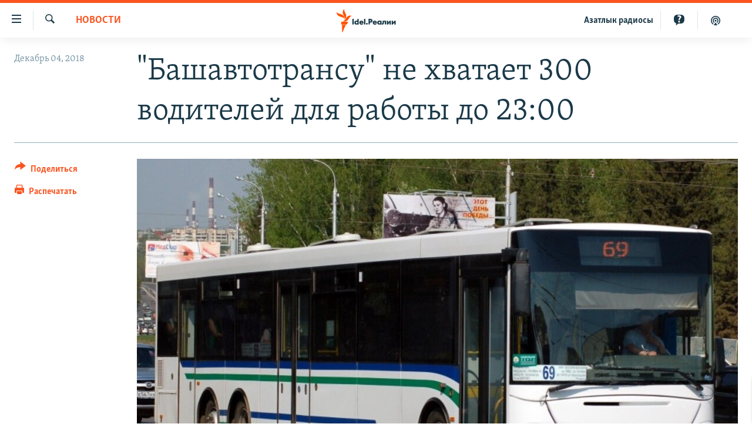

--- FILE ---
content_type: text/html; charset=utf-8
request_url: https://www.idelreal.org/a/29636691.html
body_size: 14802
content:

<!DOCTYPE html>
<html lang="ru" dir="ltr" class="no-js">
<head>
<link href="/Content/responsive/RFE/ru-BA/RFE-ru-BA.css?&amp;av=0.0.0.0&amp;cb=370" rel="stylesheet"/>
<script src="https://tags.idelreal.org/rferl-pangea/prod/utag.sync.js"></script> <script type='text/javascript' src='https://www.youtube.com/iframe_api' async></script>
<link rel="manifest" href="/manifest.json">
<script type="text/javascript">
//a general 'js' detection, must be on top level in <head>, due to CSS performance
document.documentElement.className = "js";
var cacheBuster = "370";
var appBaseUrl = "/";
var imgEnhancerBreakpoints = [0, 144, 256, 408, 650, 1023, 1597];
var isLoggingEnabled = false;
var isPreviewPage = false;
var isLivePreviewPage = false;
if (!isPreviewPage) {
window.RFE = window.RFE || {};
window.RFE.cacheEnabledByParam = window.location.href.indexOf('nocache=1') === -1;
const url = new URL(window.location.href);
const params = new URLSearchParams(url.search);
// Remove the 'nocache' parameter
params.delete('nocache');
// Update the URL without the 'nocache' parameter
url.search = params.toString();
window.history.replaceState(null, '', url.toString());
} else {
window.addEventListener('load', function() {
const links = window.document.links;
for (let i = 0; i < links.length; i++) {
links[i].href = '#';
links[i].target = '_self';
}
})
}
var pwaEnabled = true;
var swCacheDisabled;
</script>
<meta charset="utf-8" />
<title>&quot;Башавтотрансу&quot; не хватает 300 водителей для работы до 23:00</title>
<meta name="description" content="Компании &quot;Башавтотранс&quot; требуется&#160;около трёх сотен водителей и кондукторов для работы в две смены, до 23.00." />
<meta name="keywords" content="Новости, Башкортостан" />
<meta name="viewport" content="width=device-width, initial-scale=1.0" />
<meta http-equiv="X-UA-Compatible" content="IE=edge" />
<meta name="robots" content="max-image-preview:large"><meta name="yandex-verification" content="faf594ae5cdd390b" />
<meta name="yandex-verification" content="d4c3725e34fe881d" />
<meta name="yandex-verification" content="f0c9fbd1eb8161ca" />
<meta property="fb:pages" content="307579732907195" />
<meta property="fb:app_id" content="3713602422060533" />
<meta property="tg:site_verification">
<meta property="article:published_time"/>
<link href="https://www.idelreal.org/a/29636691.html" rel="canonical" />
<meta name="apple-mobile-web-app-title" content="RFE/RL" />
<meta name="apple-mobile-web-app-status-bar-style" content="black" />
<meta name="apple-itunes-app" content="app-id=475986784, app-argument=//29636691.ltr" />
<meta content="&quot;Башавтотрансу&quot; не хватает 300 водителей для работы до 23:00" property="og:title" />
<meta content="Компании &quot;Башавтотранс&quot; требуется около трёх сотен водителей и кондукторов для работы в две смены, до 23.00." property="og:description" />
<meta content="article" property="og:type" />
<meta content="https://www.idelreal.org/a/29636691.html" property="og:url" />
<meta content="Radio Free Europe / Radio Liberty" property="og:site_name" />
<meta content="https://www.facebook.com/Idel.Realii" property="article:publisher" />
<meta content="https://gdb.rferl.org/74fc218e-fd7a-4c34-b7fd-86369bf4a5c9_w1200_h630.jpg" property="og:image" />
<meta content="1200" property="og:image:width" />
<meta content="630" property="og:image:height" />
<meta content="3713602422060533" property="fb:app_id" />
<meta content="summary_large_image" name="twitter:card" />
<meta content="@SomeAccount" name="twitter:site" />
<meta content="https://gdb.rferl.org/74fc218e-fd7a-4c34-b7fd-86369bf4a5c9_w1200_h630.jpg" name="twitter:image" />
<meta content="&quot;Башавтотрансу&quot; не хватает 300 водителей для работы до 23:00" name="twitter:title" />
<meta content="Компании &quot;Башавтотранс&quot; требуется около трёх сотен водителей и кондукторов для работы в две смены, до 23.00." name="twitter:description" />
<link rel="amphtml" href="https://www.idelreal.org/amp/29636691.html" />
<script type="application/ld+json">{"articleSection":"Новости","isAccessibleForFree":true,"headline":"\u0022Башавтотрансу\u0022 не хватает 300 водителей для работы до 23:00","inLanguage":"ru-BA","keywords":"Новости, Башкортостан","author":{"@type":"Person","name":"RFE/RL"},"datePublished":"2018-12-04 10:18:34Z","dateModified":"2018-12-04 10:18:34Z","publisher":{"logo":{"width":512,"height":220,"@type":"ImageObject","url":"https://www.idelreal.org/Content/responsive/RFE/ru-BA/img/logo.png"},"@type":"NewsMediaOrganization","url":"https://www.idelreal.org","sameAs":["https://www.facebook.com/Idel.Realii","https://twitter.com/Idel_Realii","https://www.instagram.com/idel.realii","https://telegram.me/joinchat/Dn0npUCnnm3MHeCj1xlD1w","https://www.youtube.com/channel/UCiyr8eopCxMT5YBZlK7-v3A"],"name":"Idel.Реалии","alternateName":""},"@context":"https://schema.org","@type":"NewsArticle","mainEntityOfPage":"https://www.idelreal.org/a/29636691.html","url":"https://www.idelreal.org/a/29636691.html","description":"Компании \u0022Башавтотранс\u0022 требуется около трёх сотен водителей и кондукторов для работы в две смены, до 23.00.","image":{"width":1080,"height":608,"@type":"ImageObject","url":"https://gdb.rferl.org/74fc218e-fd7a-4c34-b7fd-86369bf4a5c9_w1080_h608.jpg"},"name":"\u0022Башавтотрансу\u0022 не хватает 300 водителей для работы до 23:00"}</script>
<script src="/Scripts/responsive/infographics.b?v=dVbZ-Cza7s4UoO3BqYSZdbxQZVF4BOLP5EfYDs4kqEo1&amp;av=0.0.0.0&amp;cb=370"></script>
<script src="/Scripts/responsive/loader.b?v=Q26XNwrL6vJYKjqFQRDnx01Lk2pi1mRsuLEaVKMsvpA1&amp;av=0.0.0.0&amp;cb=370"></script>
<link rel="icon" type="image/svg+xml" href="/Content/responsive/RFE/img/webApp/favicon.svg" />
<link rel="alternate icon" href="/Content/responsive/RFE/img/webApp/favicon.ico" />
<link rel="mask-icon" color="#ea6903" href="/Content/responsive/RFE/img/webApp/favicon_safari.svg" />
<link rel="apple-touch-icon" sizes="152x152" href="/Content/responsive/RFE/img/webApp/ico-152x152.png" />
<link rel="apple-touch-icon" sizes="144x144" href="/Content/responsive/RFE/img/webApp/ico-144x144.png" />
<link rel="apple-touch-icon" sizes="114x114" href="/Content/responsive/RFE/img/webApp/ico-114x114.png" />
<link rel="apple-touch-icon" sizes="72x72" href="/Content/responsive/RFE/img/webApp/ico-72x72.png" />
<link rel="apple-touch-icon-precomposed" href="/Content/responsive/RFE/img/webApp/ico-57x57.png" />
<link rel="icon" sizes="192x192" href="/Content/responsive/RFE/img/webApp/ico-192x192.png" />
<link rel="icon" sizes="128x128" href="/Content/responsive/RFE/img/webApp/ico-128x128.png" />
<meta name="msapplication-TileColor" content="#ffffff" />
<meta name="msapplication-TileImage" content="/Content/responsive/RFE/img/webApp/ico-144x144.png" />
<link rel="preload" href="/Content/responsive/fonts/Skolar-Lt_Cyrl_v2.4.woff" type="font/woff" as="font" crossorigin="anonymous" />
<link rel="preload" href="/Content/responsive/fonts/SkolarSans-Cn-Bd_LatnCyrl_v2.3.woff" type="font/woff" as="font" crossorigin="anonymous" />
<link rel="alternate" type="application/rss+xml" title="RFE/RL - Top Stories [RSS]" href="/api/" />
<link rel="sitemap" type="application/rss+xml" href="/sitemap.xml" />
</head>
<body class=" nav-no-loaded cc_theme pg-article print-lay-article js-category-to-nav nojs-images ">
<script type="text/javascript" >
var analyticsData = {url:"https://www.idelreal.org/a/29636691.html",property_id:"534",article_uid:"29636691",page_title:"\"Башавтотрансу\" не хватает 300 водителей для работы до 23:00",page_type:"article",content_type:"article",subcontent_type:"article",last_modified:"2018-12-04 10:18:34Z",pub_datetime:"2018-12-04 10:18:34Z",pub_year:"2018",pub_month:"12",pub_day:"04",pub_hour:"10",pub_weekday:"Tuesday",section:"новости",english_section:"news",byline:"",categories:"news,bashkortostan",domain:"www.idelreal.org",language:"Russian",language_service:"RFERL Tatar-Bashkir",platform:"web",copied:"no",copied_article:"",copied_title:"",runs_js:"Yes",cms_release:"8.44.0.0.370",enviro_type:"prod",slug:"",entity:"RFE",short_language_service:"TB",platform_short:"W",page_name:"\"Башавтотрансу\" не хватает 300 водителей для работы до 23:00"};
</script>
<noscript><iframe src="https://www.googletagmanager.com/ns.html?id=GTM-WXZBPZ" height="0" width="0" style="display:none;visibility:hidden"></iframe></noscript><script type="text/javascript" data-cookiecategory="analytics">
var gtmEventObject = Object.assign({}, analyticsData, {event: 'page_meta_ready'});window.dataLayer = window.dataLayer || [];window.dataLayer.push(gtmEventObject);
if (top.location === self.location) { //if not inside of an IFrame
var renderGtm = "true";
if (renderGtm === "true") {
(function(w,d,s,l,i){w[l]=w[l]||[];w[l].push({'gtm.start':new Date().getTime(),event:'gtm.js'});var f=d.getElementsByTagName(s)[0],j=d.createElement(s),dl=l!='dataLayer'?'&l='+l:'';j.async=true;j.src='//www.googletagmanager.com/gtm.js?id='+i+dl;f.parentNode.insertBefore(j,f);})(window,document,'script','dataLayer','GTM-WXZBPZ');
}
}
</script>
<!--Analytics tag js version start-->
<script type="text/javascript" data-cookiecategory="analytics">
var utag_data = Object.assign({}, analyticsData, {});
if(typeof(TealiumTagFrom)==='function' && typeof(TealiumTagSearchKeyword)==='function') {
var utag_from=TealiumTagFrom();var utag_searchKeyword=TealiumTagSearchKeyword();
if(utag_searchKeyword!=null && utag_searchKeyword!=='' && utag_data["search_keyword"]==null) utag_data["search_keyword"]=utag_searchKeyword;if(utag_from!=null && utag_from!=='') utag_data["from"]=TealiumTagFrom();}
if(window.top!== window.self&&utag_data.page_type==="snippet"){utag_data.page_type = 'iframe';}
try{if(window.top!==window.self&&window.self.location.hostname===window.top.location.hostname){utag_data.platform = 'self-embed';utag_data.platform_short = 'se';}}catch(e){if(window.top!==window.self&&window.self.location.search.includes("platformType=self-embed")){utag_data.platform = 'cross-promo';utag_data.platform_short = 'cp';}}
(function(a,b,c,d){ a="https://tags.idelreal.org/rferl-pangea/prod/utag.js"; b=document;c="script";d=b.createElement(c);d.src=a;d.type="text/java"+c;d.async=true; a=b.getElementsByTagName(c)[0];a.parentNode.insertBefore(d,a); })();
</script>
<!--Analytics tag js version end-->
<!-- Analytics tag management NoScript -->
<noscript>
<img style="position: absolute; border: none;" src="https://ssc.idelreal.org/b/ss/bbgprod,bbgentityrferl/1/G.4--NS/1234682870?pageName=rfe%3atb%3aw%3aarticle%3a%22%d0%91%d0%b0%d1%88%d0%b0%d0%b2%d1%82%d0%be%d1%82%d1%80%d0%b0%d0%bd%d1%81%d1%83%22%20%d0%bd%d0%b5%20%d1%85%d0%b2%d0%b0%d1%82%d0%b0%d0%b5%d1%82%20300%20%d0%b2%d0%be%d0%b4%d0%b8%d1%82%d0%b5%d0%bb%d0%b5%d0%b9%20%d0%b4%d0%bb%d1%8f%20%d1%80%d0%b0%d0%b1%d0%be%d1%82%d1%8b%20%d0%b4%d0%be%2023%3a00&amp;c6=%22%d0%91%d0%b0%d1%88%d0%b0%d0%b2%d1%82%d0%be%d1%82%d1%80%d0%b0%d0%bd%d1%81%d1%83%22%20%d0%bd%d0%b5%20%d1%85%d0%b2%d0%b0%d1%82%d0%b0%d0%b5%d1%82%20300%20%d0%b2%d0%be%d0%b4%d0%b8%d1%82%d0%b5%d0%bb%d0%b5%d0%b9%20%d0%b4%d0%bb%d1%8f%20%d1%80%d0%b0%d0%b1%d0%be%d1%82%d1%8b%20%d0%b4%d0%be%2023%3a00&amp;v36=8.44.0.0.370&amp;v6=D=c6&amp;g=https%3a%2f%2fwww.idelreal.org%2fa%2f29636691.html&amp;c1=D=g&amp;v1=D=g&amp;events=event1,event52&amp;c16=rferl%20tatar-bashkir&amp;v16=D=c16&amp;c5=news&amp;v5=D=c5&amp;ch=%d0%9d%d0%be%d0%b2%d0%be%d1%81%d1%82%d0%b8&amp;c15=russian&amp;v15=D=c15&amp;c4=article&amp;v4=D=c4&amp;c14=29636691&amp;v14=D=c14&amp;v20=no&amp;c17=web&amp;v17=D=c17&amp;mcorgid=518abc7455e462b97f000101%40adobeorg&amp;server=www.idelreal.org&amp;pageType=D=c4&amp;ns=bbg&amp;v29=D=server&amp;v25=rfe&amp;v30=534&amp;v105=D=User-Agent " alt="analytics" width="1" height="1" /></noscript>
<!-- End of Analytics tag management NoScript -->
<!--*** Accessibility links - For ScreenReaders only ***-->
<section>
<div class="sr-only">
<h2>Ссылки для упрощенного доступа</h2>
<ul>
<li><a href="#content" data-disable-smooth-scroll="1">Вернуться к основному содержанию</a></li>
<li><a href="#navigation" data-disable-smooth-scroll="1">Вернутся к главной навигации</a></li>
<li><a href="#txtHeaderSearch" data-disable-smooth-scroll="1">Вернутся к поиску</a></li>
</ul>
</div>
</section>
<div dir="ltr">
<div id="page">
<aside>
<div class="c-lightbox overlay-modal">
<div class="c-lightbox__intro">
<h2 class="c-lightbox__intro-title"></h2>
<button class="btn btn--rounded c-lightbox__btn c-lightbox__intro-next" title="Следующий">
<span class="ico ico--rounded ico-chevron-forward"></span>
<span class="sr-only">Следующий</span>
</button>
</div>
<div class="c-lightbox__nav">
<button class="btn btn--rounded c-lightbox__btn c-lightbox__btn--close" title="Закрыть">
<span class="ico ico--rounded ico-close"></span>
<span class="sr-only">Закрыть</span>
</button>
<button class="btn btn--rounded c-lightbox__btn c-lightbox__btn--prev" title="Предыдущий">
<span class="ico ico--rounded ico-chevron-backward"></span>
<span class="sr-only">Предыдущий</span>
</button>
<button class="btn btn--rounded c-lightbox__btn c-lightbox__btn--next" title="Следующий">
<span class="ico ico--rounded ico-chevron-forward"></span>
<span class="sr-only">Следующий</span>
</button>
</div>
<div class="c-lightbox__content-wrap">
<figure class="c-lightbox__content">
<span class="c-spinner c-spinner--lightbox">
<img src="/Content/responsive/img/player-spinner.png"
alt="пожалуйста, подождите"
title="пожалуйста, подождите" />
</span>
<div class="c-lightbox__img">
<div class="thumb">
<img src="" alt="" />
</div>
</div>
<figcaption>
<div class="c-lightbox__info c-lightbox__info--foot">
<span class="c-lightbox__counter"></span>
<span class="caption c-lightbox__caption"></span>
</div>
</figcaption>
</figure>
</div>
<div class="hidden">
<div class="content-advisory__box content-advisory__box--lightbox">
<span class="content-advisory__box-text">На этом изображении содержится контент, который некоторые пользователи могут счесть шокирующим или оскорбительным</span>
<button class="btn btn--transparent content-advisory__box-btn m-t-md" value="text" type="button">
<span class="btn__text">
Нажмите для просмотра
</span>
</button>
</div>
</div>
</div>
<div class="print-dialogue">
<div class="container">
<h3 class="print-dialogue__title section-head">Что печатать:</h3>
<div class="print-dialogue__opts">
<ul class="print-dialogue__opt-group">
<li class="form__group form__group--checkbox">
<input class="form__check " id="checkboxImages" name="checkboxImages" type="checkbox" checked="checked" />
<label for="checkboxImages" class="form__label m-t-md">Изображения</label>
</li>
<li class="form__group form__group--checkbox">
<input class="form__check " id="checkboxMultimedia" name="checkboxMultimedia" type="checkbox" checked="checked" />
<label for="checkboxMultimedia" class="form__label m-t-md">Мультимедиа</label>
</li>
</ul>
<ul class="print-dialogue__opt-group">
<li class="form__group form__group--checkbox">
<input class="form__check " id="checkboxEmbedded" name="checkboxEmbedded" type="checkbox" checked="checked" />
<label for="checkboxEmbedded" class="form__label m-t-md">Встроенный контент</label>
</li>
<li class="hidden">
<input class="form__check " id="checkboxComments" name="checkboxComments" type="checkbox" />
<label for="checkboxComments" class="form__label m-t-md">Комментарии</label>
</li>
</ul>
</div>
<div class="print-dialogue__buttons">
<button class="btn btn--secondary close-button" type="button" title="Отменить">
<span class="btn__text ">Отменить</span>
</button>
<button class="btn btn-cust-print m-l-sm" type="button" title="Распечатать">
<span class="btn__text ">Распечатать</span>
</button>
</div>
</div>
</div>
<div class="ctc-message pos-fix">
<div class="ctc-message__inner">Link has been copied to clipboard</div>
</div>
</aside>
<div class="hdr-20 hdr-20--big">
<div class="hdr-20__inner">
<div class="hdr-20__max pos-rel">
<div class="hdr-20__side hdr-20__side--primary d-flex">
<label data-for="main-menu-ctrl" data-switcher-trigger="true" data-switch-target="main-menu-ctrl" class="burger hdr-trigger pos-rel trans-trigger" data-trans-evt="click" data-trans-id="menu">
<span class="ico ico-close hdr-trigger__ico hdr-trigger__ico--close burger__ico burger__ico--close"></span>
<span class="ico ico-menu hdr-trigger__ico hdr-trigger__ico--open burger__ico burger__ico--open"></span>
</label>
<div class="menu-pnl pos-fix trans-target" data-switch-target="main-menu-ctrl" data-trans-id="menu">
<div class="menu-pnl__inner">
<nav class="main-nav menu-pnl__item menu-pnl__item--first">
<ul class="main-nav__list accordeon" data-analytics-tales="false" data-promo-name="link" data-location-name="nav,secnav">
<li class="main-nav__item">
<a class="main-nav__item-name main-nav__item-name--link" href="/news" title="новости" data-item-name="news" >новости</a>
</li>
<li class="main-nav__item">
<a class="main-nav__item-name main-nav__item-name--link" href="/z/22609" title="Война России в Украине" data-item-name="russia_invades_ukraine" >Война России в Украине</a>
</li>
<li class="main-nav__item">
<a class="main-nav__item-name main-nav__item-name--link" href="/blocking" title="нас заблокировали" data-item-name="blocked" >нас заблокировали</a>
</li>
<li class="main-nav__item">
<a class="main-nav__item-name main-nav__item-name--link" href="/bashkortostan" title="башкортостан" data-item-name="bashkortostan" >башкортостан</a>
</li>
<li class="main-nav__item">
<a class="main-nav__item-name main-nav__item-name--link" href="/mariel" title="марий эл" data-item-name="mari_el" >марий эл</a>
</li>
<li class="main-nav__item">
<a class="main-nav__item-name main-nav__item-name--link" href="/samara" title="самара" data-item-name="samara" >самара</a>
</li>
<li class="main-nav__item">
<a class="main-nav__item-name main-nav__item-name--link" href="/tatarstan" title="татарстан" data-item-name="tatarstan" >татарстан</a>
</li>
<li class="main-nav__item">
<a class="main-nav__item-name main-nav__item-name--link" href="/chuvashia" title="чувашия" data-item-name="chuvashia" >чувашия</a>
</li>
<li class="main-nav__item">
<a class="main-nav__item-name main-nav__item-name--link" href="/maps" title="Карты" data-item-name="map_or_number_of_the_day" >Карты</a>
</li>
<li class="main-nav__item accordeon__item" data-switch-target="menu-item-1554">
<label class="main-nav__item-name main-nav__item-name--label accordeon__control-label" data-switcher-trigger="true" data-for="menu-item-1554">
ещё регионы
<span class="ico ico-chevron-down main-nav__chev"></span>
</label>
<div class="main-nav__sub-list">
<a class="main-nav__item-name main-nav__item-name--link main-nav__item-name--sub" href="/astrakhan" title="Астрахань" data-item-name="astrakhan" >Астрахань</a>
<a class="main-nav__item-name main-nav__item-name--link main-nav__item-name--sub" href="/kirov" title="Киров" data-item-name="kirov" >Киров</a>
<a class="main-nav__item-name main-nav__item-name--link main-nav__item-name--sub" href="/mordovia" title="Мордовия" data-item-name="mordovia" >Мордовия</a>
<a class="main-nav__item-name main-nav__item-name--link main-nav__item-name--sub" href="/nizhnynovgorod" title="Нижний Новгород" data-item-name="nizhgar" >Нижний Новгород</a>
<a class="main-nav__item-name main-nav__item-name--link main-nav__item-name--sub" href="/orenburg" title="Оренбург" data-item-name="orenburg" >Оренбург</a>
<a class="main-nav__item-name main-nav__item-name--link main-nav__item-name--sub" href="/penza" title="Пенза" data-item-name="penza" >Пенза</a>
<a class="main-nav__item-name main-nav__item-name--link main-nav__item-name--sub" href="/perm" title="Пермь" data-item-name="perm" >Пермь</a>
<a class="main-nav__item-name main-nav__item-name--link main-nav__item-name--sub" href="/saratov" title="Саратов" data-item-name="saratov" >Саратов</a>
<a class="main-nav__item-name main-nav__item-name--link main-nav__item-name--sub" href="/udmurtia" title="Удмуртия" data-item-name="udmurtia" >Удмуртия</a>
<a class="main-nav__item-name main-nav__item-name--link main-nav__item-name--sub" href="/ulyanovsk" title="Ульяновск" data-item-name="ulyanovsk" >Ульяновск</a>
<a class="main-nav__item-name main-nav__item-name--link main-nav__item-name--sub" href="/federation" title="другие" data-item-name="russian-federation" >другие</a>
</div>
</li>
<li class="main-nav__item">
<a class="main-nav__item-name main-nav__item-name--link" href="/opinion" title="мнения" data-item-name="opinion" >мнения</a>
</li>
</ul>
</nav>
<div class="menu-pnl__item">
<a href="https://www.azatliq.org" class="menu-pnl__item-link" alt="АЗАТЛЫК РАДИОСЫ">АЗАТЛЫК РАДИОСЫ</a>
</div>
<div class="menu-pnl__item menu-pnl__item--social">
<h5 class="menu-pnl__sub-head">Присоединяйтесь!</h5>
<a href="https://www.facebook.com/Idel.Realii" title="Мы в Facebook" data-analytics-text="follow_on_facebook" class="btn btn--rounded btn--social-inverted menu-pnl__btn js-social-btn btn-facebook" target="_blank" rel="noopener">
<span class="ico ico-facebook-alt ico--rounded"></span>
</a>
<a href="https://twitter.com/Idel_Realii" title="Мы в Twitter" data-analytics-text="follow_on_twitter" class="btn btn--rounded btn--social-inverted menu-pnl__btn js-social-btn btn-twitter" target="_blank" rel="noopener">
<span class="ico ico-twitter ico--rounded"></span>
</a>
<a href="https://www.instagram.com/idel.realii" title="Подпишитесь на нашу страницу в Instagram" data-analytics-text="follow_on_instagram" class="btn btn--rounded btn--social-inverted menu-pnl__btn js-social-btn btn-instagram" target="_blank" rel="noopener">
<span class="ico ico-instagram ico--rounded"></span>
</a>
<a href="https://telegram.me/joinchat/Dn0npUCnnm3MHeCj1xlD1w" title="Мы в Telegram" data-analytics-text="follow_on_telegram" class="btn btn--rounded btn--social-inverted menu-pnl__btn js-social-btn btn-telegram" target="_blank" rel="noopener">
<span class="ico ico-telegram ico--rounded"></span>
</a>
<a href="https://www.youtube.com/channel/UCiyr8eopCxMT5YBZlK7-v3A" title="Присоединяйтесь в Youtube" data-analytics-text="follow_on_youtube" class="btn btn--rounded btn--social-inverted menu-pnl__btn js-social-btn btn-youtube" target="_blank" rel="noopener">
<span class="ico ico-youtube ico--rounded"></span>
</a>
</div>
<div class="menu-pnl__item">
<a href="/navigation/allsites" class="menu-pnl__item-link">
<span class="ico ico-languages "></span>
Все сайты РСЕ/РС
</a>
</div>
</div>
</div>
<label data-for="top-search-ctrl" data-switcher-trigger="true" data-switch-target="top-search-ctrl" class="top-srch-trigger hdr-trigger">
<span class="ico ico-close hdr-trigger__ico hdr-trigger__ico--close top-srch-trigger__ico top-srch-trigger__ico--close"></span>
<span class="ico ico-search hdr-trigger__ico hdr-trigger__ico--open top-srch-trigger__ico top-srch-trigger__ico--open"></span>
</label>
<div class="srch-top srch-top--in-header" data-switch-target="top-search-ctrl">
<div class="container">
<form action="/s" class="srch-top__form srch-top__form--in-header" id="form-topSearchHeader" method="get" role="search"><label for="txtHeaderSearch" class="sr-only">Искать</label>
<input type="text" id="txtHeaderSearch" name="k" placeholder="текст для поиска..." accesskey="s" value="" class="srch-top__input analyticstag-event" onkeydown="if (event.keyCode === 13) { FireAnalyticsTagEventOnSearch('search', $dom.get('#txtHeaderSearch')[0].value) }" />
<button title="Искать" type="submit" class="btn btn--top-srch analyticstag-event" onclick="FireAnalyticsTagEventOnSearch('search', $dom.get('#txtHeaderSearch')[0].value) ">
<span class="ico ico-search"></span>
</button></form>
</div>
</div>
<a href="/" class="main-logo-link">
<img src="/Content/responsive/RFE/ru-BA/img/logo-compact.svg" class="main-logo main-logo--comp" alt="site logo">
<img src="/Content/responsive/RFE/ru-BA/img/logo.svg" class="main-logo main-logo--big" alt="site logo">
</a>
</div>
<div class="hdr-20__side hdr-20__side--secondary d-flex">
<a href="/z/22414" title="Реальный подкаст" class="hdr-20__secondary-item" data-item-name="podcast">
<span class="ico ico-podcast hdr-20__secondary-icon"></span>
</a>
<a href="/quiz" title="Тесты" class="hdr-20__secondary-item" data-item-name="custom1">
<span class="ico-custom ico-custom--1 hdr-20__secondary-icon"></span>
</a>
<a href="https://www.azatliq.org" title="Aзатлык радиосы" class="hdr-20__secondary-item hdr-20__secondary-item--lang" data-item-name="satellite">
Aзатлык радиосы
</a>
<a href="/s" title="Искать" class="hdr-20__secondary-item hdr-20__secondary-item--search" data-item-name="search">
<span class="ico ico-search hdr-20__secondary-icon hdr-20__secondary-icon--search"></span>
</a>
<div class="srch-bottom">
<form action="/s" class="srch-bottom__form d-flex" id="form-bottomSearch" method="get" role="search"><label for="txtSearch" class="sr-only">Искать</label>
<input type="search" id="txtSearch" name="k" placeholder="текст для поиска..." accesskey="s" value="" class="srch-bottom__input analyticstag-event" onkeydown="if (event.keyCode === 13) { FireAnalyticsTagEventOnSearch('search', $dom.get('#txtSearch')[0].value) }" />
<button title="Искать" type="submit" class="btn btn--bottom-srch analyticstag-event" onclick="FireAnalyticsTagEventOnSearch('search', $dom.get('#txtSearch')[0].value) ">
<span class="ico ico-search"></span>
</button></form>
</div>
</div>
<img src="/Content/responsive/RFE/ru-BA/img/logo-print.gif" class="logo-print" alt="site logo">
<img src="/Content/responsive/RFE/ru-BA/img/logo-print_color.png" class="logo-print logo-print--color" alt="site logo">
</div>
</div>
</div>
<script>
if (document.body.className.indexOf('pg-home') > -1) {
var nav2In = document.querySelector('.hdr-20__inner');
var nav2Sec = document.querySelector('.hdr-20__side--secondary');
var secStyle = window.getComputedStyle(nav2Sec);
if (nav2In && window.pageYOffset < 150 && secStyle['position'] !== 'fixed') {
nav2In.classList.add('hdr-20__inner--big')
}
}
</script>
<div class="c-hlights c-hlights--breaking c-hlights--no-item" data-hlight-display="mobile,desktop">
<div class="c-hlights__wrap container p-0">
<div class="c-hlights__nav">
<a role="button" href="#" title="Предыдущий">
<span class="ico ico-chevron-backward m-0"></span>
<span class="sr-only">Предыдущий</span>
</a>
<a role="button" href="#" title="Следующий">
<span class="ico ico-chevron-forward m-0"></span>
<span class="sr-only">Следующий</span>
</a>
</div>
<span class="c-hlights__label">
<span class="">Новость часа</span>
<span class="switcher-trigger">
<label data-for="more-less-1" data-switcher-trigger="true" class="switcher-trigger__label switcher-trigger__label--more p-b-0" title="Развернуть">
<span class="ico ico-chevron-down"></span>
</label>
<label data-for="more-less-1" data-switcher-trigger="true" class="switcher-trigger__label switcher-trigger__label--less p-b-0" title="Свернуть">
<span class="ico ico-chevron-up"></span>
</label>
</span>
</span>
<ul class="c-hlights__items switcher-target" data-switch-target="more-less-1">
</ul>
</div>
</div> <div id="content">
<main class="container">
<div class="hdr-container">
<div class="row">
<div class="col-category col-xs-12 col-md-2 pull-left"> <div class="category js-category">
<a class="" href="/news">Новости</a> </div>
</div><div class="col-title col-xs-12 col-md-10 pull-right"> <h1 class="title pg-title">
&quot;Башавтотрансу&quot; не хватает 300 водителей для работы до 23:00
</h1>
</div><div class="col-publishing-details col-xs-12 col-sm-12 col-md-2 pull-left"> <div class="publishing-details ">
<div class="published">
<span class="date" >
<time pubdate="pubdate" datetime="2018-12-04T13:18:34+03:00">
Декабрь 04, 2018
</time>
</span>
</div>
</div>
</div><div class="col-lg-12 separator"> <div class="separator">
<hr class="title-line" />
</div>
</div><div class="col-multimedia col-xs-12 col-md-10 pull-right"> <div class="cover-media">
<figure class="media-image js-media-expand">
<div class="img-wrap">
<div class="thumb thumb16_9">
<img src="https://gdb.rferl.org/74fc218e-fd7a-4c34-b7fd-86369bf4a5c9_w250_r1_s.jpg" alt="" />
</div>
</div>
</figure>
</div>
</div><div class="col-xs-12 col-md-2 pull-left article-share pos-rel"> <div class="share--box">
<div class="sticky-share-container" style="display:none">
<div class="container">
<a href="https://www.idelreal.org" id="logo-sticky-share">&nbsp;</a>
<div class="pg-title pg-title--sticky-share">
&quot;Башавтотрансу&quot; не хватает 300 водителей для работы до 23:00
</div>
<div class="sticked-nav-actions">
<!--This part is for sticky navigation display-->
<p class="buttons link-content-sharing p-0 ">
<button class="btn btn--link btn-content-sharing p-t-0 " id="btnContentSharing" value="text" role="Button" type="" title="поделиться в других соцсетях">
<span class="ico ico-share ico--l"></span>
<span class="btn__text ">
Поделиться
</span>
</button>
</p>
<aside class="content-sharing js-content-sharing js-content-sharing--apply-sticky content-sharing--sticky"
role="complementary"
data-share-url="https://www.idelreal.org/a/29636691.html" data-share-title="&quot;Башавтотрансу&quot; не хватает 300 водителей для работы до 23:00" data-share-text="Компании &quot;Башавтотранс&quot; требуется&#160;около трёх сотен водителей и кондукторов для работы в две смены, до 23.00.">
<div class="content-sharing__popover">
<h6 class="content-sharing__title">Поделиться</h6>
<button href="#close" id="btnCloseSharing" class="btn btn--text-like content-sharing__close-btn">
<span class="ico ico-close ico--l"></span>
</button>
<ul class="content-sharing__list">
<li class="content-sharing__item">
<div class="ctc ">
<input type="text" class="ctc__input" readonly="readonly">
<a href="" js-href="https://www.idelreal.org/a/29636691.html" class="content-sharing__link ctc__button">
<span class="ico ico-copy-link ico--rounded ico--s"></span>
<span class="content-sharing__link-text">Скопировать ссылку</span>
</a>
</div>
</li>
<li class="content-sharing__item">
<a href="https://facebook.com/sharer.php?u=https%3a%2f%2fwww.idelreal.org%2fa%2f29636691.html"
data-analytics-text="share_on_facebook"
title="Facebook" target="_blank"
class="content-sharing__link js-social-btn">
<span class="ico ico-facebook ico--rounded ico--s"></span>
<span class="content-sharing__link-text">Facebook</span>
</a>
</li>
<li class="content-sharing__item">
<a href="https://twitter.com/share?url=https%3a%2f%2fwww.idelreal.org%2fa%2f29636691.html&amp;text=%22%d0%91%d0%b0%d1%88%d0%b0%d0%b2%d1%82%d0%be%d1%82%d1%80%d0%b0%d0%bd%d1%81%d1%83%22+%d0%bd%d0%b5+%d1%85%d0%b2%d0%b0%d1%82%d0%b0%d0%b5%d1%82+300+%d0%b2%d0%be%d0%b4%d0%b8%d1%82%d0%b5%d0%bb%d0%b5%d0%b9+%d0%b4%d0%bb%d1%8f+%d1%80%d0%b0%d0%b1%d0%be%d1%82%d1%8b+%d0%b4%d0%be+23%3a00"
data-analytics-text="share_on_twitter"
title="X (Twitter)" target="_blank"
class="content-sharing__link js-social-btn">
<span class="ico ico-twitter ico--rounded ico--s"></span>
<span class="content-sharing__link-text">X (Twitter)</span>
</a>
</li>
<li class="content-sharing__item">
<a href="https://telegram.me/share/url?url=https%3a%2f%2fwww.idelreal.org%2fa%2f29636691.html"
data-analytics-text="share_on_telegram"
title="Telegram" target="_blank"
class="content-sharing__link js-social-btn">
<span class="ico ico-telegram ico--rounded ico--s"></span>
<span class="content-sharing__link-text">Telegram</span>
</a>
</li>
<li class="content-sharing__item visible-xs-inline-block visible-sm-inline-block">
<a href="whatsapp://send?text=https%3a%2f%2fwww.idelreal.org%2fa%2f29636691.html"
data-analytics-text="share_on_whatsapp"
title="WhatsApp" target="_blank"
class="content-sharing__link js-social-btn">
<span class="ico ico-whatsapp ico--rounded ico--s"></span>
<span class="content-sharing__link-text">WhatsApp</span>
</a>
</li>
<li class="content-sharing__item visible-md-inline-block visible-lg-inline-block">
<a href="https://web.whatsapp.com/send?text=https%3a%2f%2fwww.idelreal.org%2fa%2f29636691.html"
data-analytics-text="share_on_whatsapp_desktop"
title="WhatsApp" target="_blank"
class="content-sharing__link js-social-btn">
<span class="ico ico-whatsapp ico--rounded ico--s"></span>
<span class="content-sharing__link-text">WhatsApp</span>
</a>
</li>
<li class="content-sharing__item">
<a href="mailto:?body=https%3a%2f%2fwww.idelreal.org%2fa%2f29636691.html&amp;subject=&quot;Башавтотрансу&quot; не хватает 300 водителей для работы до 23:00"
title="Email"
class="content-sharing__link ">
<span class="ico ico-email ico--rounded ico--s"></span>
<span class="content-sharing__link-text">Email</span>
</a>
</li>
</ul>
</div>
</aside>
</div>
</div>
</div>
<div class="links">
<p class="buttons link-content-sharing p-0 ">
<button class="btn btn--link btn-content-sharing p-t-0 " id="btnContentSharing" value="text" role="Button" type="" title="поделиться в других соцсетях">
<span class="ico ico-share ico--l"></span>
<span class="btn__text ">
Поделиться
</span>
</button>
</p>
<aside class="content-sharing js-content-sharing " role="complementary"
data-share-url="https://www.idelreal.org/a/29636691.html" data-share-title="&quot;Башавтотрансу&quot; не хватает 300 водителей для работы до 23:00" data-share-text="Компании &quot;Башавтотранс&quot; требуется&#160;около трёх сотен водителей и кондукторов для работы в две смены, до 23.00.">
<div class="content-sharing__popover">
<h6 class="content-sharing__title">Поделиться</h6>
<button href="#close" id="btnCloseSharing" class="btn btn--text-like content-sharing__close-btn">
<span class="ico ico-close ico--l"></span>
</button>
<ul class="content-sharing__list">
<li class="content-sharing__item">
<div class="ctc ">
<input type="text" class="ctc__input" readonly="readonly">
<a href="" js-href="https://www.idelreal.org/a/29636691.html" class="content-sharing__link ctc__button">
<span class="ico ico-copy-link ico--rounded ico--l"></span>
<span class="content-sharing__link-text">Скопировать ссылку</span>
</a>
</div>
</li>
<li class="content-sharing__item">
<a href="https://facebook.com/sharer.php?u=https%3a%2f%2fwww.idelreal.org%2fa%2f29636691.html"
data-analytics-text="share_on_facebook"
title="Facebook" target="_blank"
class="content-sharing__link js-social-btn">
<span class="ico ico-facebook ico--rounded ico--l"></span>
<span class="content-sharing__link-text">Facebook</span>
</a>
</li>
<li class="content-sharing__item">
<a href="https://twitter.com/share?url=https%3a%2f%2fwww.idelreal.org%2fa%2f29636691.html&amp;text=%22%d0%91%d0%b0%d1%88%d0%b0%d0%b2%d1%82%d0%be%d1%82%d1%80%d0%b0%d0%bd%d1%81%d1%83%22+%d0%bd%d0%b5+%d1%85%d0%b2%d0%b0%d1%82%d0%b0%d0%b5%d1%82+300+%d0%b2%d0%be%d0%b4%d0%b8%d1%82%d0%b5%d0%bb%d0%b5%d0%b9+%d0%b4%d0%bb%d1%8f+%d1%80%d0%b0%d0%b1%d0%be%d1%82%d1%8b+%d0%b4%d0%be+23%3a00"
data-analytics-text="share_on_twitter"
title="X (Twitter)" target="_blank"
class="content-sharing__link js-social-btn">
<span class="ico ico-twitter ico--rounded ico--l"></span>
<span class="content-sharing__link-text">X (Twitter)</span>
</a>
</li>
<li class="content-sharing__item">
<a href="https://telegram.me/share/url?url=https%3a%2f%2fwww.idelreal.org%2fa%2f29636691.html"
data-analytics-text="share_on_telegram"
title="Telegram" target="_blank"
class="content-sharing__link js-social-btn">
<span class="ico ico-telegram ico--rounded ico--l"></span>
<span class="content-sharing__link-text">Telegram</span>
</a>
</li>
<li class="content-sharing__item visible-xs-inline-block visible-sm-inline-block">
<a href="whatsapp://send?text=https%3a%2f%2fwww.idelreal.org%2fa%2f29636691.html"
data-analytics-text="share_on_whatsapp"
title="WhatsApp" target="_blank"
class="content-sharing__link js-social-btn">
<span class="ico ico-whatsapp ico--rounded ico--l"></span>
<span class="content-sharing__link-text">WhatsApp</span>
</a>
</li>
<li class="content-sharing__item visible-md-inline-block visible-lg-inline-block">
<a href="https://web.whatsapp.com/send?text=https%3a%2f%2fwww.idelreal.org%2fa%2f29636691.html"
data-analytics-text="share_on_whatsapp_desktop"
title="WhatsApp" target="_blank"
class="content-sharing__link js-social-btn">
<span class="ico ico-whatsapp ico--rounded ico--l"></span>
<span class="content-sharing__link-text">WhatsApp</span>
</a>
</li>
<li class="content-sharing__item">
<a href="mailto:?body=https%3a%2f%2fwww.idelreal.org%2fa%2f29636691.html&amp;subject=&quot;Башавтотрансу&quot; не хватает 300 водителей для работы до 23:00"
title="Email"
class="content-sharing__link ">
<span class="ico ico-email ico--rounded ico--l"></span>
<span class="content-sharing__link-text">Email</span>
</a>
</li>
</ul>
</div>
</aside>
<p class="link-print visible-md visible-lg buttons p-0">
<button class="btn btn--link btn-print p-t-0" onclick="if (typeof FireAnalyticsTagEvent === 'function') {FireAnalyticsTagEvent({ on_page_event: 'print_story' });}return false" title="(CTRL+P)">
<span class="ico ico-print"></span>
<span class="btn__text">Распечатать</span>
</button>
</p>
</div>
</div>
</div>
</div>
</div>
<div class="body-container">
<div class="row">
<div class="col-xs-12 col-sm-12 col-md-10 col-lg-10 pull-right">
<div class="row">
<div class="col-xs-12 col-sm-12 col-md-8 col-lg-8 pull-left bottom-offset content-offset">
<div class="intro intro--bold" >
<p >Компании &quot;Башавтотранс&quot; требуется&#160;около трёх сотен водителей и кондукторов для работы в две смены, до 23.00.</p>
</div>
<div id="article-content" class="content-floated-wrap fb-quotable">
<div class="wsw">
<p>Именно так ответил пресс-центр оператора на просьбы жителей Уфы расширить график перевозок до позднего времени, <a class="wsw__a" href="https://www.globalmsk.ru/news/id/23714" target="_blank">пишет </a>&quot;ГлобалМСК&quot;.</p>
<p>Сейчас же предприятие не в состоянии организовать работу в двухсменном режиме — водители не могут находиться на линии дольше 12 часов подряд, пояснили в пресс-службе &quot;Башавтотранса&quot;. И это несмотря на то, что ранее в организацию устроились дополнительно свыше 100 водителей, имеющих в распоряжении свои автобусы, и 40 водителей без собственного транспорта. </p><div class="clear"></div>
<div class="wsw__embed">
<div class="infgraphicsAttach" style='width:100%;height:10px;'>
<script type="text/javascript">
initInfographics(
{
groups:[],
params:[],
isMobile:true
});
</script>
<style>
#gr-888 {
outline:1px solid #DEE1E2;
height: 73px;
background: white;
padding: 0px 10px;
margin-bottom: 15px;
}
#gr-888 img {
width:90px;
transform: rotate(2deg);
box-shadow: 2px 2px 5px rgba(0,0,0,.4);
}
#gr-888 .text {
margin-right: 10px;
text-align: center;
display: flex;
flex-direction: column;
align-items: center;
}
#gr-888 p {
font-size: 13px;
line-height: 12px;
margin:0;
color: #7C858D;
}
#gr-888 .button{
background: #EA6903;
color: #fff;
text-transform: uppercase;
width: 100px;
height: 18px;
line-height:21px;
border-radius: 50px;
text-align: center;
margin:2px 0;
}
#gr-888 .late{
font-size: 11px;
}
@media(min-width:991px) and (max-width:1135px) {
#gr-888 .late {
display: none;
}
}
</style>
<link href="https://docs.rferl.org/branding/cdn/html_banners/banners-styles.css" rel="stylesheet">
<a href="https://www.idelreal.org/a/28395921.html">
<div id="gr-888" class="banner banner--align">
<div class="text">
<p class="font-2">Мобильное приложение Idel.Реалии</p>
<p class="font-2 button">СКАЧАЙТЕ!</p>
</div>
<img src="https://gdb.rferl.org/DFFD7F1B-9DC9-489C-8680-40DF27602043.png">
</div>
</a>
</div>
</div>
<p>​<a class="wsw__a" href="https://www.idelreal.org/a/29561063.html" target="_blank">Напомним</a>, в октябре нелегальные перевозчики устроили забастовку и покинули свои маршруты, создав тем самым транспортный коллапс. В борьбу с нелегалами вступил новый глава республики <strong>Радий Хабиров </strong>практически сразу, как вступил в свою должность.</p>
<p>Ранее глава госкомитета Башкортостана по транспорту и дорожному хозяйству <strong>Тимур Мухаметьянов</strong> сообщал, что из 3232 единиц подвижного состава в Уфе 2682 автобусов — малого класса, в том числе 1300 — нелегальных перевозчиков. По его словам, до 31 декабря 2019 года купят 150 автобусов большей вместимости, внедрят единую транспортную карту и безналичного расчета, единый стиль оформления подвижного состава, определят оператора по закупке услуг транспортного обслуживания населения, скорректируют маршруты, <a class="wsw__a" href="https://tass.ru/v-strane/5711837" target="_blank">пишет </a>ТАСС.</p>
<p><strong>Подписывайтесь на наш канал в </strong><a class="wsw__a" href="https://telegram.me/joinchat/Dn0npUCnnm3MHeCj1xlD1w"><strong>Telegram</strong></a><strong>. Говорим о том, о чем другие вынуждены молчать.</strong></p>
</div>
</div>
</div>
<div class="col-xs-12 col-sm-12 col-md-4 col-lg-4 pull-left design-top-offset"> <div class="region">
<div class="media-block-wrap" id="wrowblock-8879_21" data-area-id=R1_1>
<h2 class="section-head">
другие новости </h2>
<div class="row">
<ul>
<li class="col-xs-12 col-sm-6 col-md-12 col-lg-12 mb-grid">
<div class="media-block ">
<a href="/a/voennyy-sud-prigovoril-zhitelya-samarskoy-oblasti-k-10-godam-zaklyucheniya-ego-obvinili-v-sotrudnichestve-s-sbu/33653789.html" class="img-wrap img-wrap--t-spac img-wrap--size-4 img-wrap--float" title="Военный суд приговорил жителя Самарской области к 10 годам заключения — его обвинили в сотрудничестве с СБУ">
<div class="thumb thumb16_9">
<noscript class="nojs-img">
<img src="https://gdb.rferl.org/7f8fba43-d624-40ae-99d3-307131c46597_cx0_cy7_cw0_w100_r1.jpg" alt="Иллюстративное фото" />
</noscript>
<img data-src="https://gdb.rferl.org/7f8fba43-d624-40ae-99d3-307131c46597_cx0_cy7_cw0_w33_r1.jpg" src="" alt="Иллюстративное фото" class=""/>
</div>
</a>
<div class="media-block__content media-block__content--h">
<a href="/a/voennyy-sud-prigovoril-zhitelya-samarskoy-oblasti-k-10-godam-zaklyucheniya-ego-obvinili-v-sotrudnichestve-s-sbu/33653789.html">
<h4 class="media-block__title media-block__title--size-4" title="Военный суд приговорил жителя Самарской области к 10 годам заключения — его обвинили в сотрудничестве с СБУ">
Военный суд приговорил жителя Самарской области к 10 годам заключения — его обвинили в сотрудничестве с СБУ
</h4>
</a>
</div>
</div>
</li>
<li class="col-xs-12 col-sm-6 col-md-12 col-lg-12 mb-grid">
<div class="media-block ">
<a href="/a/osuzhdennogo-po-baymakskomu-delu-otpustili-iz-kolonii-zameniv-nakazanie-veroyatno-na-prinuditelnye-raboty-eto-pervyy-izvestnyy-sluchay/33653697.html" class="img-wrap img-wrap--t-spac img-wrap--size-4 img-wrap--float" title="Осужденного по &quot;Баймакскому делу&quot; отпустили из колонии, заменив наказание, вероятно, на принудительные работы. Это первый известный случай">
<div class="thumb thumb16_9">
<noscript class="nojs-img">
<img src="https://gdb.rferl.org/7154bfb1-2814-4d76-eb2c-08de3c642a37_cx0_cy17_cw0_w100_r1.jpeg" alt="Фатих Ахметшин. Архивное фото" />
</noscript>
<img data-src="https://gdb.rferl.org/7154bfb1-2814-4d76-eb2c-08de3c642a37_cx0_cy17_cw0_w33_r1.jpeg" src="" alt="Фатих Ахметшин. Архивное фото" class=""/>
</div>
</a>
<div class="media-block__content media-block__content--h">
<a href="/a/osuzhdennogo-po-baymakskomu-delu-otpustili-iz-kolonii-zameniv-nakazanie-veroyatno-na-prinuditelnye-raboty-eto-pervyy-izvestnyy-sluchay/33653697.html">
<h4 class="media-block__title media-block__title--size-4" title="Осужденного по &quot;Баймакскому делу&quot; отпустили из колонии, заменив наказание, вероятно, на принудительные работы. Это первый известный случай">
Осужденного по &quot;Баймакскому делу&quot; отпустили из колонии, заменив наказание, вероятно, на принудительные работы. Это первый известный случай
</h4>
</a>
</div>
</div>
</li>
<li class="col-xs-12 col-sm-6 col-md-12 col-lg-12 mb-grid">
<div class="media-block ">
<a href="/a/roskomnadzor-blokirovka/33653706.html" class="img-wrap img-wrap--t-spac img-wrap--size-4 img-wrap--float" title="Роскомнадзор в 2025 году заблокировал 1,3 млн материалов — это на 59% больше, чем в 2024-м ">
<div class="thumb thumb16_9">
<noscript class="nojs-img">
<img src="https://gdb.rferl.org/d44ca9e7-b379-4395-8ee3-a81c6319a6fc_w100_r1.jpg" alt="FILE PHOTO: The logo of Russia&#39;s state communications regulator, Roskomnadzor, is reflected in a laptop screen in this picture illustration" />
</noscript>
<img data-src="https://gdb.rferl.org/d44ca9e7-b379-4395-8ee3-a81c6319a6fc_w33_r1.jpg" src="" alt="FILE PHOTO: The logo of Russia&#39;s state communications regulator, Roskomnadzor, is reflected in a laptop screen in this picture illustration" class=""/>
</div>
</a>
<div class="media-block__content media-block__content--h">
<a href="/a/roskomnadzor-blokirovka/33653706.html">
<h4 class="media-block__title media-block__title--size-4" title="Роскомнадзор в 2025 году заблокировал 1,3 млн материалов — это на 59% больше, чем в 2024-м ">
Роскомнадзор в 2025 году заблокировал 1,3 млн материалов — это на 59% больше, чем в 2024-м
</h4>
</a>
</div>
</div>
</li>
<li class="col-xs-12 col-sm-6 col-md-12 col-lg-12 mb-grid">
<div class="media-block ">
<a href="/a/za-proshluyu-nedelyu-idel-realii-ustanovili-imena-eschyo-400-urozhentsev-povolzhya-pogibshih-na-voyne-v-ukraine/33653563.html" class="img-wrap img-wrap--t-spac img-wrap--size-4 img-wrap--float" title="За прошлую неделю &quot;Idel.Реалии&quot; установили имена ещё 400 уроженцев Поволжья, погибших на войне в Украине. Из них 99 — из Саратовской области">
<div class="thumb thumb16_9">
<noscript class="nojs-img">
<img src="https://gdb.rferl.org/01000000-0a00-0242-b889-08db59c723bc_cx0_cy4_cw0_w100_r1.jpg" alt="Иллюстративное фото" />
</noscript>
<img data-src="https://gdb.rferl.org/01000000-0a00-0242-b889-08db59c723bc_cx0_cy4_cw0_w33_r1.jpg" src="" alt="Иллюстративное фото" class=""/>
</div>
</a>
<div class="media-block__content media-block__content--h">
<a href="/a/za-proshluyu-nedelyu-idel-realii-ustanovili-imena-eschyo-400-urozhentsev-povolzhya-pogibshih-na-voyne-v-ukraine/33653563.html">
<h4 class="media-block__title media-block__title--size-4" title="За прошлую неделю &quot;Idel.Реалии&quot; установили имена ещё 400 уроженцев Поволжья, погибших на войне в Украине. Из них 99 — из Саратовской области">
За прошлую неделю &quot;Idel.Реалии&quot; установили имена ещё 400 уроженцев Поволжья, погибших на войне в Украине. Из них 99 — из Саратовской области
</h4>
</a>
</div>
</div>
</li>
<li class="col-xs-12 col-sm-6 col-md-12 col-lg-12 mb-grid">
<div class="media-block ">
<a href="/a/bloomberg-tramp-trebuet-1-mlrd-za-postoyannoe-mesto-v-sovete-mira-/33653056.html" class="img-wrap img-wrap--t-spac img-wrap--size-4 img-wrap--float" title="Bloomberg: Трамп требует $1 млрд за постоянное место в &quot;Совете мира&quot;">
<div class="thumb thumb16_9">
<noscript class="nojs-img">
<img src="https://gdb.rferl.org/ebe4068f-dbc2-4f21-eb17-08de3c642a37_cx0_cy9_cw0_w100_r1.jpg" alt="Президент США Дональд Трамп" />
</noscript>
<img data-src="https://gdb.rferl.org/ebe4068f-dbc2-4f21-eb17-08de3c642a37_cx0_cy9_cw0_w33_r1.jpg" src="" alt="Президент США Дональд Трамп" class=""/>
</div>
</a>
<div class="media-block__content media-block__content--h">
<a href="/a/bloomberg-tramp-trebuet-1-mlrd-za-postoyannoe-mesto-v-sovete-mira-/33653056.html">
<h4 class="media-block__title media-block__title--size-4" title="Bloomberg: Трамп требует $1 млрд за постоянное место в &quot;Совете мира&quot;">
Bloomberg: Трамп требует $1 млрд за постоянное место в &quot;Совете мира&quot;
</h4>
</a>
</div>
</div>
</li>
</ul>
</div>
</div>
<div class="media-block-wrap" id="wrowblock-8880_21" data-area-id=R2_1>
<div class="wsw">
<div class="clear"></div>
<div class="wsw__embed">
<div class="infgraphicsAttach" style='width:100%;height:10px;'>
<script type="text/javascript">
initInfographics(
{
groups:[],
params:[],
isMobile:true
});
</script>
<style>
@-webkit-keyframes shake {
0% {
-webkit-transform: rotate(0deg);
transform: rotate(0deg);
}
2% {
-webkit-transform: rotate(1deg);
transform: rotate(1deg);
}
4% {
-webkit-transform: rotate(2deg);
transform: rotate(2deg);
}
6% {
-webkit-transform: rotate(1deg);
transform: rotate(1deg);
}
8% {
-webkit-transform: rotate(0deg);
transform: rotate(0deg);
}
94% {
-webkit-transform: rotate(-1deg);
transform: rotate(-1deg);
}
96% {
-webkit-transform: rotate(-2deg);
transform: rotate(-2deg);
}
98% {
-webkit-transform: rotate(-1deg);
transform: rotate(-1deg);
}
100% {
-webkit-transform: rotate(0deg);
transform: rotate(0deg);
}
}
@keyframes shake {
0% {
-webkit-transform: rotate(0deg);
transform: rotate(0deg);
}
2% {
-webkit-transform: rotate(1deg);
transform: rotate(1deg);
}
4% {
-webkit-transform: rotate(2deg);
transform: rotate(2deg);
}
6% {
-webkit-transform: rotate(1deg);
transform: rotate(1deg);
}
8% {
-webkit-transform: rotate(0deg);
transform: rotate(0deg);
}
94% {
-webkit-transform: rotate(-1deg);
transform: rotate(-1deg);
}
96% {
-webkit-transform: rotate(-2deg);
transform: rotate(-2deg);
}
98% {
-webkit-transform: rotate(-1deg);
transform: rotate(-1deg);
}
100% {
-webkit-transform: rotate(0deg);
transform: rotate(0deg);
}
}
#ir-banner--facebook {
outline: 1px solid #f5f6f7;
/* Permalink - use to edit and share this gradient: http://colorzilla.com/gradient-editor/#ffffff+0,f9f9f9+100 */
background: rgb(255, 255, 255);
/* Old browsers */
/* FF3.6-15 */
background: -webkit-linear-gradient(-45deg, rgba(255, 255, 255, 1) 0%, rgba(249, 249, 249, 1) 100%);
/* Chrome10-25,Safari5.1-6 */
background: -webkit-linear-gradient(315deg, rgba(255, 255, 255, 1) 0%, rgba(249, 249, 249, 1) 100%);
background: linear-gradient(135deg, rgba(255, 255, 255, 1) 0%, rgba(249, 249, 249, 1) 100%);
/* W3C, IE10+, FF16+, Chrome26+, Opera12+, Safari7+ */
filter: progid: DXImageTransform.Microsoft.gradient( startColorstr='#ffffff', endColorstr='#f9f9f9', GradientType=1);
/* IE6-9 fallback on horizontal gradient */
height: 100px;
-webkit-box-pack: end;
-ms-flex-pack: end;
justify-content: flex-end;
position: relative;
padding-right: 10px;
-webkit-transition: all .5s;
transition: all .5s;
margin-bottom: 15px;
}
#ir-banner--facebook h1 {
color: #1f2124;
font-size: 21px;
line-height: 24px;
width: 70%;
}
#ir-banner--facebook h1 span {
color: #4564a7;
}
#ir-banner--facebook:before {
content: '';
width: 100px;
height: 117px;
background-image: url('https://docs.rferl.org/branding/cdn/html_banners/images/fb.svg');
background-repeat: no-repeat;
background-position: bottom -45px left -35px;
background-size: 120px 141px;
position: absolute;
left: 0;
bottom: 0;
-webkit-animation: shake 4s 1s ease-out infinite;
animation: shake 4s 1.5s ease-out infinite;
-webkit-transform-origin: 0% 100%;
transform-origin: 0% 100%;
}
#ir-banner--facebook:hover {
background: #4564a7;
}
#ir-banner--facebook:hover h1 span {
color: #fff;
}
@media (min-width:640px) and (max-width:990px) {
#ir-banner--facebook h1 {
width: 85%;
font-size: 22px;
}
}
@media (max-width:639px) {
#ir-banner--facebook h1 {
width: 80%;
font-size: 22px;
}
}
@media (max-width:510px) {
#ir-banner--facebook h1 {
width: 75%;
font-size: 19px;
line-height: 21px;
}
}
@media (max-width:420px) {
#ir-banner--facebook h1 {
width: 100%;
font-size: 21px;
line-height: 23px;
text-align: center;
}
#ir-banner--facebook:before {
display: none;
}
#ir-banner--facebook {
background: #4564a7 url('https://docs.rferl.org/branding/cdn/html_banners/images/fb-bg.svg')no-repeat center center;
background-size: 150px;
padding: 5px;
}
#ir-banner--facebook:hover {
background: #4564a7 url('https://docs.rferl.org/branding/cdn/html_banners/images/fb-bg.svg')no-repeat center center;
background-size: 150px;
}
#ir-banner--facebook h1 span {
color: #fff;
}
}
</style>
<link href="https://docs.rferl.org/branding/cdn/html_banners/banners-styles.css" rel="stylesheet">
<a href="https://www.facebook.com/Idel.Realii" target="_blank">
<div id="ir-banner--facebook" class="banner banner-fb">
<h1 class="font-2">Подписывайтесь на нас в <span>FB!</span> Наши лучшие видео уже там.</h1>
</div>
</a>
</div>
</div>
<p /><div class="clear"></div>
<div class="wsw__embed">
<div class="infgraphicsAttach" style='width:100%;height:10px;'>
<script type="text/javascript">
initInfographics(
{
groups:[],
params:[],
isMobile:true
});
</script>
<style>
@-webkit-keyframes shake {
0% {
-webkit-transform: rotate(0deg);
transform: rotate(0deg);
}
2% {
-webkit-transform: rotate(1deg);
transform: rotate(1deg);
}
4% {
-webkit-transform: rotate(2deg);
transform: rotate(2deg);
}
6% {
-webkit-transform: rotate(1deg);
transform: rotate(1deg);
}
8% {
-webkit-transform: rotate(0deg);
transform: rotate(0deg);
}
94% {
-webkit-transform: rotate(-1deg);
transform: rotate(-1deg);
}
96% {
-webkit-transform: rotate(-2deg);
transform: rotate(-2deg);
}
98% {
-webkit-transform: rotate(-1deg);
transform: rotate(-1deg);
}
100% {
-webkit-transform: rotate(0deg);
transform: rotate(0deg);
}
}
@keyframes shake {
0% {
-webkit-transform: rotate(0deg);
transform: rotate(0deg);
}
2% {
-webkit-transform: rotate(1deg);
transform: rotate(1deg);
}
4% {
-webkit-transform: rotate(2deg);
transform: rotate(2deg);
}
6% {
-webkit-transform: rotate(1deg);
transform: rotate(1deg);
}
8% {
-webkit-transform: rotate(0deg);
transform: rotate(0deg);
}
94% {
-webkit-transform: rotate(-1deg);
transform: rotate(-1deg);
}
96% {
-webkit-transform: rotate(-2deg);
transform: rotate(-2deg);
}
98% {
-webkit-transform: rotate(-1deg);
transform: rotate(-1deg);
}
100% {
-webkit-transform: rotate(0deg);
transform: rotate(0deg);
}
}
#ir-banner--vkontakte {
outline: 1px solid #f5f6f7;
/* Permalink - use to edit and share this gradient: http://colorzilla.com/gradient-editor/#ffffff+0,f9f9f9+100 */
background: rgb(255, 255, 255);
/* Old browsers */
/* FF3.6-15 */
background: -webkit-linear-gradient(-45deg, rgba(255, 255, 255, 1) 0%, rgba(249, 249, 249, 1) 100%);
/* Chrome10-25,Safari5.1-6 */
background: -webkit-linear-gradient(315deg, rgba(255, 255, 255, 1) 0%, rgba(249, 249, 249, 1) 100%);
background: linear-gradient(135deg, rgba(255, 255, 255, 1) 0%, rgba(249, 249, 249, 1) 100%);
/* W3C, IE10+, FF16+, Chrome26+, Opera12+, Safari7+ */
filter: progid: DXImageTransform.Microsoft.gradient( startColorstr='#ffffff', endColorstr='#f9f9f9', GradientType=1);
/* IE6-9 fallback on horizontal gradient */
height: 100px;
-webkit-box-pack: end;
-ms-flex-pack: end;
justify-content: flex-end;
position: relative;
padding-right: 10px;
-webkit-transition: all .5s;
transition: all .5s;
margin-bottom: 15px;
}
#ir-banner--vkontakte h1 {
color: #1f2124;
font-size: 21px;
line-height: 24px;
width: 70%;
}
#ir-banner--vkontakte h1 span {
color: #4d76a1;
}
#ir-banner--vkontakte:before {
content: '';
width: 100px;
height: 117px;
background-image: url('https://docs.rferl.org/branding/cdn/html_banners/images/vk.svg');
background-repeat: no-repeat;
background-position: bottom -45px left -35px;
background-size: 120px 141px;
position: absolute;
left: 0;
bottom: 0;
-webkit-animation: shake 4s 1s ease-out infinite;
animation: shake 4s 2.5s ease-out infinite;
-webkit-transform-origin: 0% 100%;
transform-origin: 0% 100%;
}
#ir-banner--vkontakte:hover {
background: #4d76a1;
}
#ir-banner--vkontakte:hover h1 span {
color: #fff;
}
@media (min-width:640px) and (max-width:990px) {
#ir-banner--vkontakte h1 {
width: 85%;
font-size: 22px;
}
}
@media (max-width:639px) {
#ir-banner--vkontakte h1 {
width: 80%;
font-size: 22px;
}
}
@media (max-width:510px) {
#ir-banner--vkontakte h1 {
width: 75%;
font-size: 19px;
line-height: 21px;
}
}
@media (max-width:420px) {
#ir-banner--vkontakte h1 {
width: 100%;
font-size: 21px;
line-height: 23px;
text-align: center;
}
#ir-banner--vkontakte:before {
display: none;
}
#ir-banner--vkontakte {
background: #4d76a1 url('https://docs.rferl.org/branding/cdn/html_banners/images/vk-bg.svg')no-repeat center center;
background-size: 150px;
padding: 5px;
}
#ir-banner--vkontakte:hover {
background: #4d76a1 url('https://docs.rferl.org/branding/cdn/html_banners/images/vk-bg.svg')no-repeat center center;
background-size: 150px;
}
#ir-banner--vkontakte h1 span {
color: #fff;
}
}
</style>
<link href="https://docs.rferl.org/branding/cdn/html_banners/banners-styles.css" rel="stylesheet">
<a href="https://vk.com/idel.real" target="_blank">
<div id="ir-banner--vkontakte" class="banner">
<h1 class="font-2">Читайте нас в <span>VK!</span></h1>
</div>
</a>
</div>
</div>
<p /> </div>
</div>
</div>
</div>
</div>
</div>
</div>
</div>
</main>
<div class="container">
<div class="row">
<div class="col-xs-12 col-sm-12 col-md-12 col-lg-12">
<div class="slide-in-wg suspended" data-cookie-id="wgt-77784-3100393">
<div class="wg-hiding-area">
<span class="ico ico-arrow-right"></span>
<div class="media-block-wrap">
<h2 class="section-head">Рекомендуем</h2>
<div class="row">
<ul>
<li class="col-xs-12 col-sm-12 col-md-12 col-lg-12 mb-grid">
<div class="media-block ">
<a href="https://www.idelreal.org/p/8513.html" target="_blank" rel="noopener" class="img-wrap img-wrap--t-spac img-wrap--size-4 img-wrap--float" title="Как обойти блокировку нашего сайта">
<div class="thumb thumb16_9">
<noscript class="nojs-img">
<img src="https://gdb.rferl.org/d75376b7-c993-4778-8e12-b8c6c21a1d74_cx0_cy10_cw0_w100_r1.jpg" alt="Radio Free Europe albanian" />
</noscript>
<img data-src="https://gdb.rferl.org/d75376b7-c993-4778-8e12-b8c6c21a1d74_cx0_cy10_cw0_w33_r1.jpg" src="" alt="Radio Free Europe albanian" class=""/>
</div>
</a>
<div class="media-block__content media-block__content--h">
<a href="https://www.idelreal.org/p/8513.html" target="_blank" rel="noopener">
<h4 class="media-block__title media-block__title--size-4" title="Как обойти блокировку нашего сайта">
Как обойти блокировку нашего сайта
</h4>
</a>
</div>
</div>
</li>
</ul>
</div>
</div>
</div>
</div>
</div>
</div>
</div>
<a class="btn pos-abs p-0 lazy-scroll-load" data-ajax="true" data-ajax-mode="replace" data-ajax-update="#ymla-section" data-ajax-url="/part/section/5/7024" href="/p/7024.html" loadonce="true" title="Еще интересное">​</a> <div id="ymla-section" class="clear ymla-section"></div>
</div>
<footer role="contentinfo">
<div id="foot" class="foot">
<div class="container">
<div class="foot-nav collapsed" id="foot-nav">
<div class="menu">
<ul class="items">
<li class="socials block-socials">
<span class="handler" id="socials-handler">
Присоединяйтесь!
</span>
<div class="inner">
<ul class="subitems follow">
<li>
<a href="https://www.facebook.com/Idel.Realii" title="Мы в Facebook" data-analytics-text="follow_on_facebook" class="btn btn--rounded js-social-btn btn-facebook" target="_blank" rel="noopener">
<span class="ico ico-facebook-alt ico--rounded"></span>
</a>
</li>
<li>
<a href="https://twitter.com/Idel_Realii" title="Мы в Twitter" data-analytics-text="follow_on_twitter" class="btn btn--rounded js-social-btn btn-twitter" target="_blank" rel="noopener">
<span class="ico ico-twitter ico--rounded"></span>
</a>
</li>
<li>
<a href="https://www.instagram.com/idel.realii" title="Подпишитесь на нашу страницу в Instagram" data-analytics-text="follow_on_instagram" class="btn btn--rounded js-social-btn btn-instagram" target="_blank" rel="noopener">
<span class="ico ico-instagram ico--rounded"></span>
</a>
</li>
<li>
<a href="https://telegram.me/joinchat/Dn0npUCnnm3MHeCj1xlD1w" title="Мы в Telegram" data-analytics-text="follow_on_telegram" class="btn btn--rounded js-social-btn btn-telegram" target="_blank" rel="noopener">
<span class="ico ico-telegram ico--rounded"></span>
</a>
</li>
<li>
<a href="https://www.youtube.com/channel/UCiyr8eopCxMT5YBZlK7-v3A" title="Присоединяйтесь в Youtube" data-analytics-text="follow_on_youtube" class="btn btn--rounded js-social-btn btn-youtube" target="_blank" rel="noopener">
<span class="ico ico-youtube ico--rounded"></span>
</a>
</li>
<li>
<a href="/rssfeeds" title="RSS" data-analytics-text="follow_on_rss" class="btn btn--rounded js-social-btn btn-rss" >
<span class="ico ico-rss ico--rounded"></span>
</a>
</li>
</ul>
</div>
</li>
<li class="block-primary collapsed collapsible item">
<span class="handler">
инфо
<span title="close tab" class="ico ico-chevron-up"></span>
<span title="open tab" class="ico ico-chevron-down"></span>
<span title="add" class="ico ico-plus"></span>
<span title="remove" class="ico ico-minus"></span>
</span>
<div class="inner">
<ul class="subitems">
<li class="subitem">
<a class="handler" href="/about" title="О нас" >О нас</a>
</li>
<li class="subitem">
<a class="handler" href="/blocking" title="Нас заблокировали" >Нас заблокировали</a>
</li>
<li class="subitem">
<a class="handler" href="/forum_rules" title="Правила форума" >Правила форума</a>
</li>
<li class="subitem">
<a class="handler" href="https://www.idelreal.org/a/28395921.html" title="Мобильное приложение" >Мобильное приложение</a>
</li>
</ul>
</div>
</li>
</ul>
</div>
</div>
<div class="foot__item foot__item--copyrights">
<p class="copyright">Idel.Реалии &#169; 2026 RFE/RL, Inc. Все права защищены</p>
</div>
</div>
</div>
</footer> </div>
</div>
<script src="https://cdn.onesignal.com/sdks/web/v16/OneSignalSDK.page.js" defer></script>
<script>
if (!isPreviewPage) {
window.OneSignalDeferred = window.OneSignalDeferred || [];
OneSignalDeferred.push(function(OneSignal) {
OneSignal.init({
appId: "c361847b-bd79-46ef-a86d-39b3bff291e4",
});
});
}
</script> <script defer src="/Scripts/responsive/serviceWorkerInstall.js?cb=370"></script>
<script type="text/javascript">
// opera mini - disable ico font
if (navigator.userAgent.match(/Opera Mini/i)) {
document.getElementsByTagName("body")[0].className += " can-not-ff";
}
// mobile browsers test
if (typeof RFE !== 'undefined' && RFE.isMobile) {
if (RFE.isMobile.any()) {
document.getElementsByTagName("body")[0].className += " is-mobile";
}
else {
document.getElementsByTagName("body")[0].className += " is-not-mobile";
}
}
</script>
<script src="/conf.js?x=370" type="text/javascript"></script>
<div class="responsive-indicator">
<div class="visible-xs-block">XS</div>
<div class="visible-sm-block">SM</div>
<div class="visible-md-block">MD</div>
<div class="visible-lg-block">LG</div>
</div>
<script type="text/javascript">
var bar_data = {
"apiId": "29636691",
"apiType": "1",
"isEmbedded": "0",
"culture": "ru-BA",
"cookieName": "cmsLoggedIn",
"cookieDomain": "www.idelreal.org"
};
</script>
<div id="scriptLoaderTarget" style="display:none;contain:strict;"></div>
</body>
</html>